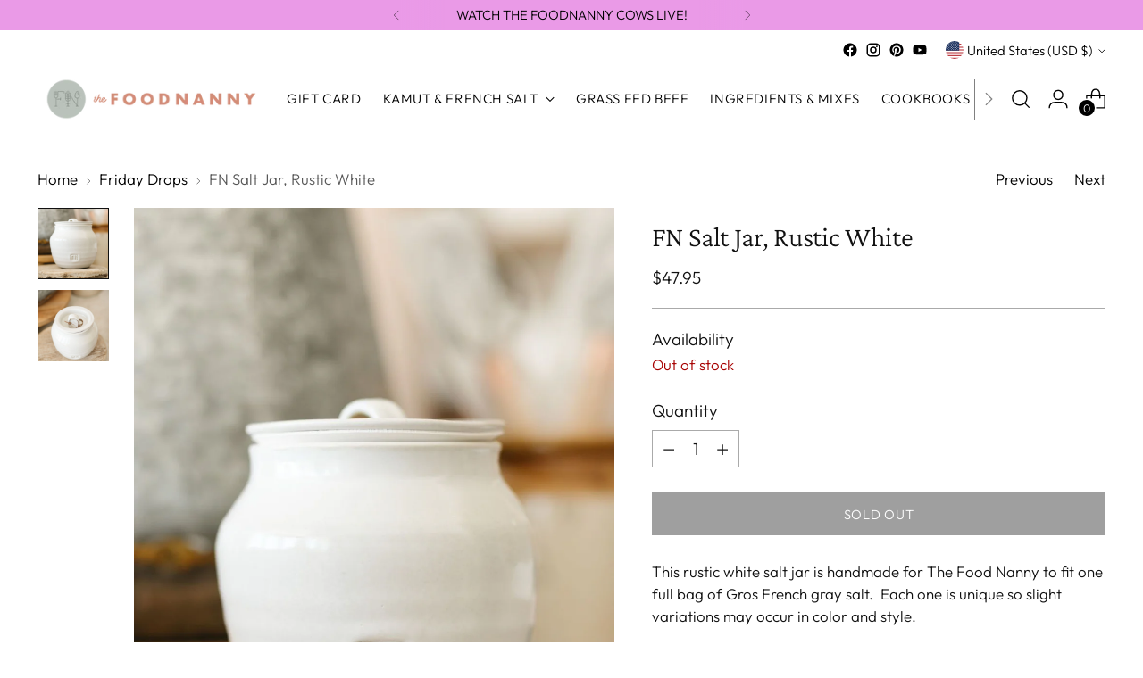

--- FILE ---
content_type: text/javascript; charset=utf-8
request_url: https://the-food-nanny.myshopify.com/products/fn-salt-jar-rustic-white.js
body_size: 431
content:
{"id":6853839093846,"title":"FN Salt Jar, Rustic White","handle":"fn-salt-jar-rustic-white","description":"\u003cp\u003eThis rustic white salt jar is handmade for The Food Nanny to fit one full bag of Gros French gray salt.  Each one is unique so slight variations may occur in color and style. \u003c\/p\u003e\n\u003cp\u003eAttention: Rubber ring is to keep the lid from clanking on the jar.  The rubber seal is not air tight.\u003c\/p\u003e\n\u003cp\u003e\u003cspan\u003eWide: 5.5\"\u003c\/span\u003e\u003c\/p\u003e\n\u003cp\u003e\u003cspan\u003eHeight: 5.5\"\u003c\/span\u003e\u003c\/p\u003e\n\u003cp\u003e \u003c\/p\u003e","published_at":"2025-05-02T12:09:24-06:00","created_at":"2023-03-02T19:29:22-07:00","vendor":"JJ Potts","type":"","tags":[],"price":4795,"price_min":4795,"price_max":4795,"available":false,"price_varies":false,"compare_at_price":null,"compare_at_price_min":0,"compare_at_price_max":0,"compare_at_price_varies":false,"variants":[{"id":40198644006998,"title":"Default Title","option1":"Default Title","option2":null,"option3":null,"sku":"SaltJarRW","requires_shipping":true,"taxable":true,"featured_image":null,"available":false,"name":"FN Salt Jar, Rustic White","public_title":null,"options":["Default Title"],"price":4795,"weight":1089,"compare_at_price":null,"inventory_management":"shopify","barcode":"671891318842","quantity_rule":{"min":1,"max":null,"increment":1},"quantity_price_breaks":[],"requires_selling_plan":false,"selling_plan_allocations":[]}],"images":["\/\/cdn.shopify.com\/s\/files\/1\/0045\/8168\/7382\/files\/C8MHZ9Eg.jpg?v=1754603970","\/\/cdn.shopify.com\/s\/files\/1\/0045\/8168\/7382\/files\/q2IJ39Qg.jpg?v=1754604003"],"featured_image":"\/\/cdn.shopify.com\/s\/files\/1\/0045\/8168\/7382\/files\/C8MHZ9Eg.jpg?v=1754603970","options":[{"name":"Title","position":1,"values":["Default Title"]}],"url":"\/products\/fn-salt-jar-rustic-white","media":[{"alt":null,"id":27053083787350,"position":1,"preview_image":{"aspect_ratio":0.667,"height":1536,"width":1024,"src":"https:\/\/cdn.shopify.com\/s\/files\/1\/0045\/8168\/7382\/files\/C8MHZ9Eg.jpg?v=1754603970"},"aspect_ratio":0.667,"height":1536,"media_type":"image","src":"https:\/\/cdn.shopify.com\/s\/files\/1\/0045\/8168\/7382\/files\/C8MHZ9Eg.jpg?v=1754603970","width":1024},{"alt":null,"id":27053084409942,"position":2,"preview_image":{"aspect_ratio":0.667,"height":1536,"width":1024,"src":"https:\/\/cdn.shopify.com\/s\/files\/1\/0045\/8168\/7382\/files\/q2IJ39Qg.jpg?v=1754604003"},"aspect_ratio":0.667,"height":1536,"media_type":"image","src":"https:\/\/cdn.shopify.com\/s\/files\/1\/0045\/8168\/7382\/files\/q2IJ39Qg.jpg?v=1754604003","width":1024}],"requires_selling_plan":false,"selling_plan_groups":[]}